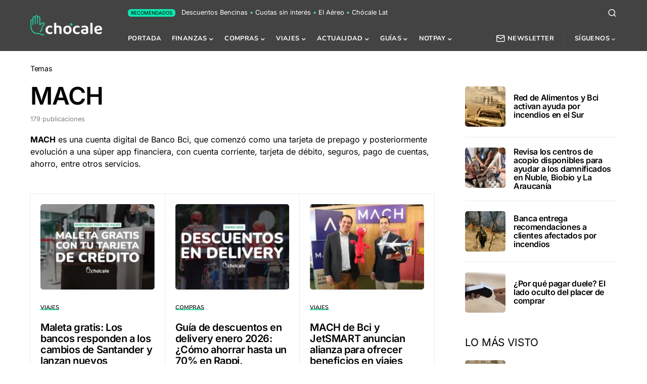

--- FILE ---
content_type: text/html; charset=utf-8
request_url: https://www.google.com/recaptcha/api2/anchor?ar=1&k=6LfCf6UZAAAAAMsfxT9fa5EdSbp6D1Hz67Lg48ha&co=aHR0cHM6Ly9jaG9jYWxlLmNsOjQ0Mw..&hl=en&v=PoyoqOPhxBO7pBk68S4YbpHZ&size=invisible&anchor-ms=20000&execute-ms=30000&cb=lr2qc5qvwcvv
body_size: 48639
content:
<!DOCTYPE HTML><html dir="ltr" lang="en"><head><meta http-equiv="Content-Type" content="text/html; charset=UTF-8">
<meta http-equiv="X-UA-Compatible" content="IE=edge">
<title>reCAPTCHA</title>
<style type="text/css">
/* cyrillic-ext */
@font-face {
  font-family: 'Roboto';
  font-style: normal;
  font-weight: 400;
  font-stretch: 100%;
  src: url(//fonts.gstatic.com/s/roboto/v48/KFO7CnqEu92Fr1ME7kSn66aGLdTylUAMa3GUBHMdazTgWw.woff2) format('woff2');
  unicode-range: U+0460-052F, U+1C80-1C8A, U+20B4, U+2DE0-2DFF, U+A640-A69F, U+FE2E-FE2F;
}
/* cyrillic */
@font-face {
  font-family: 'Roboto';
  font-style: normal;
  font-weight: 400;
  font-stretch: 100%;
  src: url(//fonts.gstatic.com/s/roboto/v48/KFO7CnqEu92Fr1ME7kSn66aGLdTylUAMa3iUBHMdazTgWw.woff2) format('woff2');
  unicode-range: U+0301, U+0400-045F, U+0490-0491, U+04B0-04B1, U+2116;
}
/* greek-ext */
@font-face {
  font-family: 'Roboto';
  font-style: normal;
  font-weight: 400;
  font-stretch: 100%;
  src: url(//fonts.gstatic.com/s/roboto/v48/KFO7CnqEu92Fr1ME7kSn66aGLdTylUAMa3CUBHMdazTgWw.woff2) format('woff2');
  unicode-range: U+1F00-1FFF;
}
/* greek */
@font-face {
  font-family: 'Roboto';
  font-style: normal;
  font-weight: 400;
  font-stretch: 100%;
  src: url(//fonts.gstatic.com/s/roboto/v48/KFO7CnqEu92Fr1ME7kSn66aGLdTylUAMa3-UBHMdazTgWw.woff2) format('woff2');
  unicode-range: U+0370-0377, U+037A-037F, U+0384-038A, U+038C, U+038E-03A1, U+03A3-03FF;
}
/* math */
@font-face {
  font-family: 'Roboto';
  font-style: normal;
  font-weight: 400;
  font-stretch: 100%;
  src: url(//fonts.gstatic.com/s/roboto/v48/KFO7CnqEu92Fr1ME7kSn66aGLdTylUAMawCUBHMdazTgWw.woff2) format('woff2');
  unicode-range: U+0302-0303, U+0305, U+0307-0308, U+0310, U+0312, U+0315, U+031A, U+0326-0327, U+032C, U+032F-0330, U+0332-0333, U+0338, U+033A, U+0346, U+034D, U+0391-03A1, U+03A3-03A9, U+03B1-03C9, U+03D1, U+03D5-03D6, U+03F0-03F1, U+03F4-03F5, U+2016-2017, U+2034-2038, U+203C, U+2040, U+2043, U+2047, U+2050, U+2057, U+205F, U+2070-2071, U+2074-208E, U+2090-209C, U+20D0-20DC, U+20E1, U+20E5-20EF, U+2100-2112, U+2114-2115, U+2117-2121, U+2123-214F, U+2190, U+2192, U+2194-21AE, U+21B0-21E5, U+21F1-21F2, U+21F4-2211, U+2213-2214, U+2216-22FF, U+2308-230B, U+2310, U+2319, U+231C-2321, U+2336-237A, U+237C, U+2395, U+239B-23B7, U+23D0, U+23DC-23E1, U+2474-2475, U+25AF, U+25B3, U+25B7, U+25BD, U+25C1, U+25CA, U+25CC, U+25FB, U+266D-266F, U+27C0-27FF, U+2900-2AFF, U+2B0E-2B11, U+2B30-2B4C, U+2BFE, U+3030, U+FF5B, U+FF5D, U+1D400-1D7FF, U+1EE00-1EEFF;
}
/* symbols */
@font-face {
  font-family: 'Roboto';
  font-style: normal;
  font-weight: 400;
  font-stretch: 100%;
  src: url(//fonts.gstatic.com/s/roboto/v48/KFO7CnqEu92Fr1ME7kSn66aGLdTylUAMaxKUBHMdazTgWw.woff2) format('woff2');
  unicode-range: U+0001-000C, U+000E-001F, U+007F-009F, U+20DD-20E0, U+20E2-20E4, U+2150-218F, U+2190, U+2192, U+2194-2199, U+21AF, U+21E6-21F0, U+21F3, U+2218-2219, U+2299, U+22C4-22C6, U+2300-243F, U+2440-244A, U+2460-24FF, U+25A0-27BF, U+2800-28FF, U+2921-2922, U+2981, U+29BF, U+29EB, U+2B00-2BFF, U+4DC0-4DFF, U+FFF9-FFFB, U+10140-1018E, U+10190-1019C, U+101A0, U+101D0-101FD, U+102E0-102FB, U+10E60-10E7E, U+1D2C0-1D2D3, U+1D2E0-1D37F, U+1F000-1F0FF, U+1F100-1F1AD, U+1F1E6-1F1FF, U+1F30D-1F30F, U+1F315, U+1F31C, U+1F31E, U+1F320-1F32C, U+1F336, U+1F378, U+1F37D, U+1F382, U+1F393-1F39F, U+1F3A7-1F3A8, U+1F3AC-1F3AF, U+1F3C2, U+1F3C4-1F3C6, U+1F3CA-1F3CE, U+1F3D4-1F3E0, U+1F3ED, U+1F3F1-1F3F3, U+1F3F5-1F3F7, U+1F408, U+1F415, U+1F41F, U+1F426, U+1F43F, U+1F441-1F442, U+1F444, U+1F446-1F449, U+1F44C-1F44E, U+1F453, U+1F46A, U+1F47D, U+1F4A3, U+1F4B0, U+1F4B3, U+1F4B9, U+1F4BB, U+1F4BF, U+1F4C8-1F4CB, U+1F4D6, U+1F4DA, U+1F4DF, U+1F4E3-1F4E6, U+1F4EA-1F4ED, U+1F4F7, U+1F4F9-1F4FB, U+1F4FD-1F4FE, U+1F503, U+1F507-1F50B, U+1F50D, U+1F512-1F513, U+1F53E-1F54A, U+1F54F-1F5FA, U+1F610, U+1F650-1F67F, U+1F687, U+1F68D, U+1F691, U+1F694, U+1F698, U+1F6AD, U+1F6B2, U+1F6B9-1F6BA, U+1F6BC, U+1F6C6-1F6CF, U+1F6D3-1F6D7, U+1F6E0-1F6EA, U+1F6F0-1F6F3, U+1F6F7-1F6FC, U+1F700-1F7FF, U+1F800-1F80B, U+1F810-1F847, U+1F850-1F859, U+1F860-1F887, U+1F890-1F8AD, U+1F8B0-1F8BB, U+1F8C0-1F8C1, U+1F900-1F90B, U+1F93B, U+1F946, U+1F984, U+1F996, U+1F9E9, U+1FA00-1FA6F, U+1FA70-1FA7C, U+1FA80-1FA89, U+1FA8F-1FAC6, U+1FACE-1FADC, U+1FADF-1FAE9, U+1FAF0-1FAF8, U+1FB00-1FBFF;
}
/* vietnamese */
@font-face {
  font-family: 'Roboto';
  font-style: normal;
  font-weight: 400;
  font-stretch: 100%;
  src: url(//fonts.gstatic.com/s/roboto/v48/KFO7CnqEu92Fr1ME7kSn66aGLdTylUAMa3OUBHMdazTgWw.woff2) format('woff2');
  unicode-range: U+0102-0103, U+0110-0111, U+0128-0129, U+0168-0169, U+01A0-01A1, U+01AF-01B0, U+0300-0301, U+0303-0304, U+0308-0309, U+0323, U+0329, U+1EA0-1EF9, U+20AB;
}
/* latin-ext */
@font-face {
  font-family: 'Roboto';
  font-style: normal;
  font-weight: 400;
  font-stretch: 100%;
  src: url(//fonts.gstatic.com/s/roboto/v48/KFO7CnqEu92Fr1ME7kSn66aGLdTylUAMa3KUBHMdazTgWw.woff2) format('woff2');
  unicode-range: U+0100-02BA, U+02BD-02C5, U+02C7-02CC, U+02CE-02D7, U+02DD-02FF, U+0304, U+0308, U+0329, U+1D00-1DBF, U+1E00-1E9F, U+1EF2-1EFF, U+2020, U+20A0-20AB, U+20AD-20C0, U+2113, U+2C60-2C7F, U+A720-A7FF;
}
/* latin */
@font-face {
  font-family: 'Roboto';
  font-style: normal;
  font-weight: 400;
  font-stretch: 100%;
  src: url(//fonts.gstatic.com/s/roboto/v48/KFO7CnqEu92Fr1ME7kSn66aGLdTylUAMa3yUBHMdazQ.woff2) format('woff2');
  unicode-range: U+0000-00FF, U+0131, U+0152-0153, U+02BB-02BC, U+02C6, U+02DA, U+02DC, U+0304, U+0308, U+0329, U+2000-206F, U+20AC, U+2122, U+2191, U+2193, U+2212, U+2215, U+FEFF, U+FFFD;
}
/* cyrillic-ext */
@font-face {
  font-family: 'Roboto';
  font-style: normal;
  font-weight: 500;
  font-stretch: 100%;
  src: url(//fonts.gstatic.com/s/roboto/v48/KFO7CnqEu92Fr1ME7kSn66aGLdTylUAMa3GUBHMdazTgWw.woff2) format('woff2');
  unicode-range: U+0460-052F, U+1C80-1C8A, U+20B4, U+2DE0-2DFF, U+A640-A69F, U+FE2E-FE2F;
}
/* cyrillic */
@font-face {
  font-family: 'Roboto';
  font-style: normal;
  font-weight: 500;
  font-stretch: 100%;
  src: url(//fonts.gstatic.com/s/roboto/v48/KFO7CnqEu92Fr1ME7kSn66aGLdTylUAMa3iUBHMdazTgWw.woff2) format('woff2');
  unicode-range: U+0301, U+0400-045F, U+0490-0491, U+04B0-04B1, U+2116;
}
/* greek-ext */
@font-face {
  font-family: 'Roboto';
  font-style: normal;
  font-weight: 500;
  font-stretch: 100%;
  src: url(//fonts.gstatic.com/s/roboto/v48/KFO7CnqEu92Fr1ME7kSn66aGLdTylUAMa3CUBHMdazTgWw.woff2) format('woff2');
  unicode-range: U+1F00-1FFF;
}
/* greek */
@font-face {
  font-family: 'Roboto';
  font-style: normal;
  font-weight: 500;
  font-stretch: 100%;
  src: url(//fonts.gstatic.com/s/roboto/v48/KFO7CnqEu92Fr1ME7kSn66aGLdTylUAMa3-UBHMdazTgWw.woff2) format('woff2');
  unicode-range: U+0370-0377, U+037A-037F, U+0384-038A, U+038C, U+038E-03A1, U+03A3-03FF;
}
/* math */
@font-face {
  font-family: 'Roboto';
  font-style: normal;
  font-weight: 500;
  font-stretch: 100%;
  src: url(//fonts.gstatic.com/s/roboto/v48/KFO7CnqEu92Fr1ME7kSn66aGLdTylUAMawCUBHMdazTgWw.woff2) format('woff2');
  unicode-range: U+0302-0303, U+0305, U+0307-0308, U+0310, U+0312, U+0315, U+031A, U+0326-0327, U+032C, U+032F-0330, U+0332-0333, U+0338, U+033A, U+0346, U+034D, U+0391-03A1, U+03A3-03A9, U+03B1-03C9, U+03D1, U+03D5-03D6, U+03F0-03F1, U+03F4-03F5, U+2016-2017, U+2034-2038, U+203C, U+2040, U+2043, U+2047, U+2050, U+2057, U+205F, U+2070-2071, U+2074-208E, U+2090-209C, U+20D0-20DC, U+20E1, U+20E5-20EF, U+2100-2112, U+2114-2115, U+2117-2121, U+2123-214F, U+2190, U+2192, U+2194-21AE, U+21B0-21E5, U+21F1-21F2, U+21F4-2211, U+2213-2214, U+2216-22FF, U+2308-230B, U+2310, U+2319, U+231C-2321, U+2336-237A, U+237C, U+2395, U+239B-23B7, U+23D0, U+23DC-23E1, U+2474-2475, U+25AF, U+25B3, U+25B7, U+25BD, U+25C1, U+25CA, U+25CC, U+25FB, U+266D-266F, U+27C0-27FF, U+2900-2AFF, U+2B0E-2B11, U+2B30-2B4C, U+2BFE, U+3030, U+FF5B, U+FF5D, U+1D400-1D7FF, U+1EE00-1EEFF;
}
/* symbols */
@font-face {
  font-family: 'Roboto';
  font-style: normal;
  font-weight: 500;
  font-stretch: 100%;
  src: url(//fonts.gstatic.com/s/roboto/v48/KFO7CnqEu92Fr1ME7kSn66aGLdTylUAMaxKUBHMdazTgWw.woff2) format('woff2');
  unicode-range: U+0001-000C, U+000E-001F, U+007F-009F, U+20DD-20E0, U+20E2-20E4, U+2150-218F, U+2190, U+2192, U+2194-2199, U+21AF, U+21E6-21F0, U+21F3, U+2218-2219, U+2299, U+22C4-22C6, U+2300-243F, U+2440-244A, U+2460-24FF, U+25A0-27BF, U+2800-28FF, U+2921-2922, U+2981, U+29BF, U+29EB, U+2B00-2BFF, U+4DC0-4DFF, U+FFF9-FFFB, U+10140-1018E, U+10190-1019C, U+101A0, U+101D0-101FD, U+102E0-102FB, U+10E60-10E7E, U+1D2C0-1D2D3, U+1D2E0-1D37F, U+1F000-1F0FF, U+1F100-1F1AD, U+1F1E6-1F1FF, U+1F30D-1F30F, U+1F315, U+1F31C, U+1F31E, U+1F320-1F32C, U+1F336, U+1F378, U+1F37D, U+1F382, U+1F393-1F39F, U+1F3A7-1F3A8, U+1F3AC-1F3AF, U+1F3C2, U+1F3C4-1F3C6, U+1F3CA-1F3CE, U+1F3D4-1F3E0, U+1F3ED, U+1F3F1-1F3F3, U+1F3F5-1F3F7, U+1F408, U+1F415, U+1F41F, U+1F426, U+1F43F, U+1F441-1F442, U+1F444, U+1F446-1F449, U+1F44C-1F44E, U+1F453, U+1F46A, U+1F47D, U+1F4A3, U+1F4B0, U+1F4B3, U+1F4B9, U+1F4BB, U+1F4BF, U+1F4C8-1F4CB, U+1F4D6, U+1F4DA, U+1F4DF, U+1F4E3-1F4E6, U+1F4EA-1F4ED, U+1F4F7, U+1F4F9-1F4FB, U+1F4FD-1F4FE, U+1F503, U+1F507-1F50B, U+1F50D, U+1F512-1F513, U+1F53E-1F54A, U+1F54F-1F5FA, U+1F610, U+1F650-1F67F, U+1F687, U+1F68D, U+1F691, U+1F694, U+1F698, U+1F6AD, U+1F6B2, U+1F6B9-1F6BA, U+1F6BC, U+1F6C6-1F6CF, U+1F6D3-1F6D7, U+1F6E0-1F6EA, U+1F6F0-1F6F3, U+1F6F7-1F6FC, U+1F700-1F7FF, U+1F800-1F80B, U+1F810-1F847, U+1F850-1F859, U+1F860-1F887, U+1F890-1F8AD, U+1F8B0-1F8BB, U+1F8C0-1F8C1, U+1F900-1F90B, U+1F93B, U+1F946, U+1F984, U+1F996, U+1F9E9, U+1FA00-1FA6F, U+1FA70-1FA7C, U+1FA80-1FA89, U+1FA8F-1FAC6, U+1FACE-1FADC, U+1FADF-1FAE9, U+1FAF0-1FAF8, U+1FB00-1FBFF;
}
/* vietnamese */
@font-face {
  font-family: 'Roboto';
  font-style: normal;
  font-weight: 500;
  font-stretch: 100%;
  src: url(//fonts.gstatic.com/s/roboto/v48/KFO7CnqEu92Fr1ME7kSn66aGLdTylUAMa3OUBHMdazTgWw.woff2) format('woff2');
  unicode-range: U+0102-0103, U+0110-0111, U+0128-0129, U+0168-0169, U+01A0-01A1, U+01AF-01B0, U+0300-0301, U+0303-0304, U+0308-0309, U+0323, U+0329, U+1EA0-1EF9, U+20AB;
}
/* latin-ext */
@font-face {
  font-family: 'Roboto';
  font-style: normal;
  font-weight: 500;
  font-stretch: 100%;
  src: url(//fonts.gstatic.com/s/roboto/v48/KFO7CnqEu92Fr1ME7kSn66aGLdTylUAMa3KUBHMdazTgWw.woff2) format('woff2');
  unicode-range: U+0100-02BA, U+02BD-02C5, U+02C7-02CC, U+02CE-02D7, U+02DD-02FF, U+0304, U+0308, U+0329, U+1D00-1DBF, U+1E00-1E9F, U+1EF2-1EFF, U+2020, U+20A0-20AB, U+20AD-20C0, U+2113, U+2C60-2C7F, U+A720-A7FF;
}
/* latin */
@font-face {
  font-family: 'Roboto';
  font-style: normal;
  font-weight: 500;
  font-stretch: 100%;
  src: url(//fonts.gstatic.com/s/roboto/v48/KFO7CnqEu92Fr1ME7kSn66aGLdTylUAMa3yUBHMdazQ.woff2) format('woff2');
  unicode-range: U+0000-00FF, U+0131, U+0152-0153, U+02BB-02BC, U+02C6, U+02DA, U+02DC, U+0304, U+0308, U+0329, U+2000-206F, U+20AC, U+2122, U+2191, U+2193, U+2212, U+2215, U+FEFF, U+FFFD;
}
/* cyrillic-ext */
@font-face {
  font-family: 'Roboto';
  font-style: normal;
  font-weight: 900;
  font-stretch: 100%;
  src: url(//fonts.gstatic.com/s/roboto/v48/KFO7CnqEu92Fr1ME7kSn66aGLdTylUAMa3GUBHMdazTgWw.woff2) format('woff2');
  unicode-range: U+0460-052F, U+1C80-1C8A, U+20B4, U+2DE0-2DFF, U+A640-A69F, U+FE2E-FE2F;
}
/* cyrillic */
@font-face {
  font-family: 'Roboto';
  font-style: normal;
  font-weight: 900;
  font-stretch: 100%;
  src: url(//fonts.gstatic.com/s/roboto/v48/KFO7CnqEu92Fr1ME7kSn66aGLdTylUAMa3iUBHMdazTgWw.woff2) format('woff2');
  unicode-range: U+0301, U+0400-045F, U+0490-0491, U+04B0-04B1, U+2116;
}
/* greek-ext */
@font-face {
  font-family: 'Roboto';
  font-style: normal;
  font-weight: 900;
  font-stretch: 100%;
  src: url(//fonts.gstatic.com/s/roboto/v48/KFO7CnqEu92Fr1ME7kSn66aGLdTylUAMa3CUBHMdazTgWw.woff2) format('woff2');
  unicode-range: U+1F00-1FFF;
}
/* greek */
@font-face {
  font-family: 'Roboto';
  font-style: normal;
  font-weight: 900;
  font-stretch: 100%;
  src: url(//fonts.gstatic.com/s/roboto/v48/KFO7CnqEu92Fr1ME7kSn66aGLdTylUAMa3-UBHMdazTgWw.woff2) format('woff2');
  unicode-range: U+0370-0377, U+037A-037F, U+0384-038A, U+038C, U+038E-03A1, U+03A3-03FF;
}
/* math */
@font-face {
  font-family: 'Roboto';
  font-style: normal;
  font-weight: 900;
  font-stretch: 100%;
  src: url(//fonts.gstatic.com/s/roboto/v48/KFO7CnqEu92Fr1ME7kSn66aGLdTylUAMawCUBHMdazTgWw.woff2) format('woff2');
  unicode-range: U+0302-0303, U+0305, U+0307-0308, U+0310, U+0312, U+0315, U+031A, U+0326-0327, U+032C, U+032F-0330, U+0332-0333, U+0338, U+033A, U+0346, U+034D, U+0391-03A1, U+03A3-03A9, U+03B1-03C9, U+03D1, U+03D5-03D6, U+03F0-03F1, U+03F4-03F5, U+2016-2017, U+2034-2038, U+203C, U+2040, U+2043, U+2047, U+2050, U+2057, U+205F, U+2070-2071, U+2074-208E, U+2090-209C, U+20D0-20DC, U+20E1, U+20E5-20EF, U+2100-2112, U+2114-2115, U+2117-2121, U+2123-214F, U+2190, U+2192, U+2194-21AE, U+21B0-21E5, U+21F1-21F2, U+21F4-2211, U+2213-2214, U+2216-22FF, U+2308-230B, U+2310, U+2319, U+231C-2321, U+2336-237A, U+237C, U+2395, U+239B-23B7, U+23D0, U+23DC-23E1, U+2474-2475, U+25AF, U+25B3, U+25B7, U+25BD, U+25C1, U+25CA, U+25CC, U+25FB, U+266D-266F, U+27C0-27FF, U+2900-2AFF, U+2B0E-2B11, U+2B30-2B4C, U+2BFE, U+3030, U+FF5B, U+FF5D, U+1D400-1D7FF, U+1EE00-1EEFF;
}
/* symbols */
@font-face {
  font-family: 'Roboto';
  font-style: normal;
  font-weight: 900;
  font-stretch: 100%;
  src: url(//fonts.gstatic.com/s/roboto/v48/KFO7CnqEu92Fr1ME7kSn66aGLdTylUAMaxKUBHMdazTgWw.woff2) format('woff2');
  unicode-range: U+0001-000C, U+000E-001F, U+007F-009F, U+20DD-20E0, U+20E2-20E4, U+2150-218F, U+2190, U+2192, U+2194-2199, U+21AF, U+21E6-21F0, U+21F3, U+2218-2219, U+2299, U+22C4-22C6, U+2300-243F, U+2440-244A, U+2460-24FF, U+25A0-27BF, U+2800-28FF, U+2921-2922, U+2981, U+29BF, U+29EB, U+2B00-2BFF, U+4DC0-4DFF, U+FFF9-FFFB, U+10140-1018E, U+10190-1019C, U+101A0, U+101D0-101FD, U+102E0-102FB, U+10E60-10E7E, U+1D2C0-1D2D3, U+1D2E0-1D37F, U+1F000-1F0FF, U+1F100-1F1AD, U+1F1E6-1F1FF, U+1F30D-1F30F, U+1F315, U+1F31C, U+1F31E, U+1F320-1F32C, U+1F336, U+1F378, U+1F37D, U+1F382, U+1F393-1F39F, U+1F3A7-1F3A8, U+1F3AC-1F3AF, U+1F3C2, U+1F3C4-1F3C6, U+1F3CA-1F3CE, U+1F3D4-1F3E0, U+1F3ED, U+1F3F1-1F3F3, U+1F3F5-1F3F7, U+1F408, U+1F415, U+1F41F, U+1F426, U+1F43F, U+1F441-1F442, U+1F444, U+1F446-1F449, U+1F44C-1F44E, U+1F453, U+1F46A, U+1F47D, U+1F4A3, U+1F4B0, U+1F4B3, U+1F4B9, U+1F4BB, U+1F4BF, U+1F4C8-1F4CB, U+1F4D6, U+1F4DA, U+1F4DF, U+1F4E3-1F4E6, U+1F4EA-1F4ED, U+1F4F7, U+1F4F9-1F4FB, U+1F4FD-1F4FE, U+1F503, U+1F507-1F50B, U+1F50D, U+1F512-1F513, U+1F53E-1F54A, U+1F54F-1F5FA, U+1F610, U+1F650-1F67F, U+1F687, U+1F68D, U+1F691, U+1F694, U+1F698, U+1F6AD, U+1F6B2, U+1F6B9-1F6BA, U+1F6BC, U+1F6C6-1F6CF, U+1F6D3-1F6D7, U+1F6E0-1F6EA, U+1F6F0-1F6F3, U+1F6F7-1F6FC, U+1F700-1F7FF, U+1F800-1F80B, U+1F810-1F847, U+1F850-1F859, U+1F860-1F887, U+1F890-1F8AD, U+1F8B0-1F8BB, U+1F8C0-1F8C1, U+1F900-1F90B, U+1F93B, U+1F946, U+1F984, U+1F996, U+1F9E9, U+1FA00-1FA6F, U+1FA70-1FA7C, U+1FA80-1FA89, U+1FA8F-1FAC6, U+1FACE-1FADC, U+1FADF-1FAE9, U+1FAF0-1FAF8, U+1FB00-1FBFF;
}
/* vietnamese */
@font-face {
  font-family: 'Roboto';
  font-style: normal;
  font-weight: 900;
  font-stretch: 100%;
  src: url(//fonts.gstatic.com/s/roboto/v48/KFO7CnqEu92Fr1ME7kSn66aGLdTylUAMa3OUBHMdazTgWw.woff2) format('woff2');
  unicode-range: U+0102-0103, U+0110-0111, U+0128-0129, U+0168-0169, U+01A0-01A1, U+01AF-01B0, U+0300-0301, U+0303-0304, U+0308-0309, U+0323, U+0329, U+1EA0-1EF9, U+20AB;
}
/* latin-ext */
@font-face {
  font-family: 'Roboto';
  font-style: normal;
  font-weight: 900;
  font-stretch: 100%;
  src: url(//fonts.gstatic.com/s/roboto/v48/KFO7CnqEu92Fr1ME7kSn66aGLdTylUAMa3KUBHMdazTgWw.woff2) format('woff2');
  unicode-range: U+0100-02BA, U+02BD-02C5, U+02C7-02CC, U+02CE-02D7, U+02DD-02FF, U+0304, U+0308, U+0329, U+1D00-1DBF, U+1E00-1E9F, U+1EF2-1EFF, U+2020, U+20A0-20AB, U+20AD-20C0, U+2113, U+2C60-2C7F, U+A720-A7FF;
}
/* latin */
@font-face {
  font-family: 'Roboto';
  font-style: normal;
  font-weight: 900;
  font-stretch: 100%;
  src: url(//fonts.gstatic.com/s/roboto/v48/KFO7CnqEu92Fr1ME7kSn66aGLdTylUAMa3yUBHMdazQ.woff2) format('woff2');
  unicode-range: U+0000-00FF, U+0131, U+0152-0153, U+02BB-02BC, U+02C6, U+02DA, U+02DC, U+0304, U+0308, U+0329, U+2000-206F, U+20AC, U+2122, U+2191, U+2193, U+2212, U+2215, U+FEFF, U+FFFD;
}

</style>
<link rel="stylesheet" type="text/css" href="https://www.gstatic.com/recaptcha/releases/PoyoqOPhxBO7pBk68S4YbpHZ/styles__ltr.css">
<script nonce="ylKyPJJwFhGXV63r8SiSYQ" type="text/javascript">window['__recaptcha_api'] = 'https://www.google.com/recaptcha/api2/';</script>
<script type="text/javascript" src="https://www.gstatic.com/recaptcha/releases/PoyoqOPhxBO7pBk68S4YbpHZ/recaptcha__en.js" nonce="ylKyPJJwFhGXV63r8SiSYQ">
      
    </script></head>
<body><div id="rc-anchor-alert" class="rc-anchor-alert"></div>
<input type="hidden" id="recaptcha-token" value="[base64]">
<script type="text/javascript" nonce="ylKyPJJwFhGXV63r8SiSYQ">
      recaptcha.anchor.Main.init("[\x22ainput\x22,[\x22bgdata\x22,\x22\x22,\[base64]/[base64]/[base64]/bmV3IHJbeF0oY1swXSk6RT09Mj9uZXcgclt4XShjWzBdLGNbMV0pOkU9PTM/bmV3IHJbeF0oY1swXSxjWzFdLGNbMl0pOkU9PTQ/[base64]/[base64]/[base64]/[base64]/[base64]/[base64]/[base64]/[base64]\x22,\[base64]\\u003d\x22,\x22w7bClSMIGSAjw6fCvHobw6sgw5QrwrDCn8Oaw6rCnwlfw5QfAcKtIsO2c8KGfsKsbkPCkQJjXB5cwqjCjsO3d8OnPBfDh8KbV8Omw6JPwonCs3nCi8ONwoHCuizCnsKKwrLDn07DiGbCscOsw4DDj8K9LMOHGsK9w4JtNMK3wqkUw6DCiMK8SMOBwrjDtk1/[base64]/wokaw75rw5QLWVTDtsKNTcOWHRHDjMKyw4LChV8Vwog/IFMCwqzDlRDCg8KGw5klwplhGnDCscOrbcO/VCgkG8O4w5jCnlDDpEzCv8K/Z8Kpw6luw4zCvig8w7kcwqTDtcOBcTMLw6dTTMKbJcO1PzlSw7LDpsOCcTJ4wrnCsVAmw75SCMKwwrA8wrdAw4EFOMKuw58Vw7wVTDR4ZMOvwrg/wpbCt10TZlfDoR1Wwq3Dm8O1w6YFwrnCtlNQe8OyRsK8b00mwpc/w43DhcOWJcO2woQxw6QYd8Kdw6cZTSlMIMKKDMK+w7DDpcOROMOHTEPDqGpxEyMSUGNNwqvCocO1K8KSNcO8w5jDtzjCilvCjg5AwrVxw6bDn2EdMTFYTsO0bjF+w5rCqV3Cr8Kjw6tuwo3Ci8Knw5/Ck8Kcw74KwpnCpHB4w5nCjcKpw67CoMO6w5TDpSYHwrxgw5TDhMOEwqvDiU/[base64]/DqcOxXFjCmRPCkW3Cni7CrsKqX8KAwoEAG8KrZcOfw4EYdMKiwq5qOcK0w7J3ZxjDj8K4dsOvw45YwrxRD8K0wqzDscOuwpXCjsOARBV+QkJNwp08SVnCg0liw4jCo2E3eELDlcK5ESs3IHnDisOqw68Ww5nDgVbDk1XDjyHCssOhcHkpDm86O0Q6d8Kpw4h/MwIFeMO8YMOxIcOew5sxZ1A0dDl7wpfCvcOCRl0yDizDgsKDw6Aiw7nDnQpyw6sGcg03XsKIwr4EEsKLJ2l4wozDp8KTwpMAwp4Jw7MVHcOiw7/Co8OEMcOWdH1Ewp/CtcOtw5/DsW3DmA7Dv8K/FsO9Hkgpw7PCr8KSwo4DOllowpvDjmvChsOCSMKvwoNGbwPDlCDCnEphwoZgJhRNw4pdw5HDjcOAB2HCvwTCm8OxTzHCuQvDv8OLwqJ/wqDDncOTdUTDrWFuGwzDkMONw6LDjMOVwptyeMOHXMK5wp14MB0aRMOjw4wIw6NXPkQcXDE/RcOUw6sdVVYEfmfCpcOLPMO+wo/DtXXDr8KJcAzChUHCpVphXMOXw7slw77CqcKzwoN0w5hWw7BuE00HAU4iFHPClMKWZsKtaDM0IcKqwowHbcOYwqtbTcKvLyxSwrsRDcOpwqfCvMO+USdPwqJTw5vCqy3ChcKFw65FORjClsKzw5zCm3N2AMKNwr3DuH3DoMKow6wPw5N9NGbClsKnw5/DpFPCh8K3ZcOwOjJYwoXCgAQaTAo5wpFgw4/ClMOowqvDi8Ocwp/DlnLClcKHw7Axw4IOw4c2OsKlw6jCiGrClyTCvDpBI8KTOcKaFG8lwpgHdcO+wrYCwrF7W8KGw6gdw78FcsOaw4AjKMO+M8ORw6UcwpwyP8O8wr5bb1RSWGJ7w7IDeA/Dgm4Gw7rDjhjCj8OBWBXDrsOXwp7DjcK3wrgNwrwreR42STJvGsK7w6cdfwsEwrt0B8KlwpbCrMK1bDXDm8KHwqpFLwXCuj8zwpxiwphAKMK7wrfCgDZQZcO4w485wr7DqS7DjsOZFMK1BMOgDUvDtxLCo8ORw7rCtxUqKsO3w4HCi8KmHV/DuMOpwrsYwobCiMOoKMKRw77Dj8Kvw6bCu8ONw5nDqMOQacO4wqjDkWFoJRPCu8K4w4vCscOECyUIDsKlfmFYwrwtw4fDt8OWwrDDs2TCpVMFw6x7N8Kce8OpUMOYwrA6w6/[base64]/[base64]/Dk8OLXsOMRcOFwqwjJsK+wqVDw6RbwpB5wrZ5eMOnw6vCpATCsMKhQkIfKsK7wonCoCxMwr5/TMOQOcOtJW/[base64]/CgcK7w4Z+BBnCqMKlQMOiwrB/L8Olw79kwqvCo8KuMcKRw70nwrU8fcOydlXCocOSw5BKw4jCqMK3wqrDn8O9LlbDi8KzG0jComrCpxXCusKzw71xOcO/TTtjERI7HHUUwoDCj3Auw4TDjEjDkcOTwoAaw5jClXECJxvDlWA7FG/Doxgvw4grWSnCt8O9wr3CsBR0wrd5w7LDv8KiwpnDrVXCvcORw7UnworDuMOlTMKyAisiw7gQMMK7QMK1ThZAbcKYwo7CpRHCml9Xw5tWIsKLw7DDocKGw6NNTsOzw7zCq2fCun8/dmxEw4F6B2LCscK7wqFqLWYdYAYFwplxwqsuIcKLQSp1wqRlw61OY2fDqcOBwqI1w4PDvU9oHcOTZn5CacOmw5LDqMK+LcKCN8OQQMK8w7sSEnINwodFJzLCqhrCuMKkw5k8wpsUwpglIQ3CiMKIXzMVwpnDtMKcwq8owrbDjMOnwoxFfyp/[base64]/DtEXDoxvDgMKMwp8qWMKMdHLDtzDCucOiUcOJD3PDvUDDvlrDkijCpsOHGiNNwpgCw7TCp8KJw6TDsyfChcOhw7fCtcOSUgXCmQzDjcODIcKkccOiRMKCJMKRw6DDlcOjw44VI0XDrBXCocOlEcK8wqLCh8KPPngrAsK/w7ZdLgU+wp84D1TDmsONB8K9wr8NXcKZw6oLw4fDssKVwrzDkcO9wpLDqMK6YAbDuBIfwqjCkUfCu2rDn8KlA8OBwoNDf8KCwpJuaMKRwpd1Rl1Tw51nwozDksO/wq/CpMKGYkkPeMOXwo7ChUfCrsOeW8KZwrDCt8O4w7TDsgvDuMOgwo9YI8OZJmcOPcOUclvDjEYJU8OkBcK8wrB/[base64]/[base64]/DgALDqsKqGMOGwq4cw7LDvsOEw4jCm8KQGmfDp8OGA1HDlMK1w5XCmcKbRmrCnMKtdsK6woQtwqXDg8KfQQLCrn5/OcKqwoTCoV/[base64]/[base64]/CnVUJUMKuH8KSwpEBw5I5wrgsIsKASyUxwobDo8Kjw6LCoXLDsMO8wpp6w4t4UT8AwoYzBXNgXMKxw4LDggjCicKrBMONwolpworDtzdswo7Do8KswrJHEcOWb8KxwppSw4jCi8KKLcKmMCIaw48lwr/ChcOqGMO8wrHChcKswqHCgQoYFMKzw6o4NgBHwq/CqRPDkjDCgcKYUVrCkH/Cj8OlKDNLRzIqUsKswrF3wpdAIjTCokpFw6nDlXlWwpDDpRLDlMKJJF97wqRJdG4Cw6pWRsKzY8KXw5lgVsOUNiTDq3hxMhrDgcOJAcKoWVc0SBrDn8KNMALClVbCl13DmEA5wrTDgcK3ecOVw7LDvcKyw6/DtHt9w4LCmTLCozfCvyUgw5Jnw5TCu8OEwpbDtMOfQsKBw7vDn8OvwqfDoVtbay/CrMKNYMOawplgVHd+wrdjP1LDvMOkw4/DmMOIM1DDg2XCmE/DhcOVwoY1ExzCmMOzwq9qw4XDtEs6AMKsw64YDSLDrHBqw6rCpsOfJ8KQFsKow5oPFsOdw4LDp8OhwqBzbMKRw4jDhAZ6W8Kiwr/[base64]/wr3CqF3DtDPDvDJkEsOfw7TChlt5eFjDmsKJDsKrw70Ewrdxw7PCtsOKF10zSTp8FcKwBcOHOsOmYcOEfgtdJzlywqcFPsKEfMOWM8O+wpPChMOhw78twq7CtR06w4wIw4DDjsOZfsKCT0oCw5zDphIsYhJZZCZjw7V6aMK0w4fDnRnCh0/Cpkp7N8OFOMOSw7/DmsKqcCjDo8KsBHXDjcOZMMOZLgNsP8OAwoLCscKrwrrCrSPDt8OtDsKhw5zDnMKPOcKcFcKgw4RAM1JFw77CkkTDuMKYQ2XCjlzCsXpuw4/DkDESBcKjw4rDsGHCuww4w6NVwrzCoXPClSTDtVnDt8KOIMOJw6pSWMOyG2zDvsOAw6/DrXcEFsKewpnDv0zCsy4dfcKpMW/DmMOHLyXCiyHCm8OjO8OCw7dPF3vDqBjDvwwYw6jDvFTDhsK+wrMOEm1HRB51Kw4QAsOjw7Y6WUbDgsOKw4nDrsOFw6zCkkvDisKDw4nDjsORw6lITl/DpE8swpbDl8OLAsONw4LDihTDmmc/[base64]/CqBZJw6g5HXAkwrtxYUrCrBfCt8O3a0N0YsOKD8OrwoI/wqTCm8KxekhJw7nCnl5ewqsaK8OxLE8cQjt5b8Oqw53ChsOgwozDhMK5wpV9wpUBUzXDtsOASUfCtyBywoZlbMKYwpvCkcKDwoLCkMOyw5MOw48lw6/DoMKxcMKjwoTDk1p4RkjCocOCw6xcw6k2wpgww6jCuBkwcANrLGlhY8O6K8OoVMKDwoXCncKFR8O9w5gGwql3w7QQFArCqzQ0Ch7CkjDCrcKMw7XCtllhZMOVw5/CpMKpQ8OYw4vCpX5mw6XCg1cHw4N+BsKmFFzDs3pXW8KmI8KWD8KBw7I1wqAEfsO6w4TCsMO7YGPDrcKTw7bCm8KIw7l+wosJWUwzwo/[base64]/DmsOUSsOPw4gkw4ILFlAncMKbTcKXw6/DvsKfLMKFwq1Jw7/DkgDDnsOZw5PDmXUTw4E7w6zCtMKyKnUeKMObBsKCQcOFwp1aw5UhbQHDpnQYfMKAwq0fwpTDoQDCnSzDmkfCpMO/wqnCuMOGSylrb8OTw6bDgsOTw7HCnMK3N2bDjArCgsK1dcOew4RzwrnDgMOKwrptwrMOXz4hw4/CvsOoBcOzw4VkwqzDmXrChw/[base64]/Dtm5ww7jDnMOvCMK7BsKVU8KdwoTDnFDCksKAwpwzw5lhw4rDrC3Cm2AvCcO/wqTDosKMwpFIQcOJwqTDqsOaLwXCsgLDnwHCgkgtUxTDnMKBwrQIKnjDvwhtNGh8wr0yw4zCqxpXVMOhw6xWUcKQRzolw5kySsKGwr4iwptlZDpHTMO8wpl4dFrDkcKnCsKMw4QoBMOiwpwdcW/DlE7Ckh3DqRHDnXZbw4EuQsOcwqALw4ENRWnCjcKRJ8KXw6TDm0nCglggw6nDijbDpgrCgsO8w47ChWwSRV/[base64]/wo7Ds8KNAMK/[base64]/RMOqMVXCoHTDjzXCgjfDgMOjwr3DoMOtw6XCqyx4ESYGRMKcw4nDtxN6wo1dfD/DuzjDv8ORwq3CjjzCjHHCn8Kzw5XDtsKpw6rDjSAEUcOfSMKpPzHDlh7CvVvDiMObTTfCsA8Vwr1Tw4TCusKyBEtuwpk/w7PCkHPDhFLDmDHDncOrQBDConwpDHwrw6ZKw7jCgcOBUjt0w6AIQnglNVMwExHDpsKkw7XDmV7DqG1oPgxbwonDvXHCoFnCscOkHmPDscO0ezHCh8OHLyMeUjBqPClHYWzDlwt7wolCwpcnGMOBT8K/wo/[base64]/JlTDh8KBwr/CjwIcd8OGGMKwCjZDOmXDl8Kwwr/CscKIwrIIwqrCn8OSEx1pw77Dqn/CksOew6kVSsKww5TDg8KZKFnDmcKERi/CpBUgw7rDvSc0wpx9w488wo9+w6TDt8KWPMKZw6IPdz4wA8OAw5pUw5IgczYeFhzDiA/DtU1kwp7DmTw2SF8Fw6Qcw6XDr8OsdsKgw7HDq8OoHMOjM8K5wpkewqDDn29kwoACwr9LQMKWw5XCjsO0PlDCo8OVw5pHBsOIw6XCuMKxEsKAwqFbbm/DlE8aworCiSbCj8KhIcOiEENyw4/Crn4Ywq1FFcKlKGbCtMKhw6ULwqXClcK2bMO5w4k2PMK1DcORw5dMwpxyw5nDssK9wqstw4LCkcKrwpfDh8KOJ8Onw48db0wRQMKvcSTChWrCg2/DkcK2Zg0nw75QwqgLw5nCuHdjw43DqsO7wrIJH8K+wpTDoiJ2woJoQB7CqyJQwoEUDhUJQCPDiXx2IUYWw7lzw6sUw6bClcOLw5/[base64]/CqA5bFsKIbMOlTg3Dq2HDoMOqPcKFwozCvsOBDcKlF8KUGwJ/[base64]/[base64]/[base64]/IcOfB8O3w7sQw6LDvATDlUhFw6/Dhx80w4vCqlw4K8KMw6V+w7fDg8OUw7LCtsKnHcOPw6TDtFE6w4Z5w7BgOcKnOsKSwrAnSsOBwqoawpATZMOww5QMOD/Dj8Ojwooqw4UfXcK5IcOdwpXClcOWXEl8bgPDrQLCpzPDkcK+WcK/wqHCsMOcAwsCHyLCmgULED9/M8Ktw6Q3wqgbEW0CZcOPwrgifsO9wrcqZcOOwoF6w4fCr3HDox9yNsO/wqnCpcOmw6bDn8OOw5jDv8KUw7LCicK1w4how7QwFsOoacOJwpJtwrjDrwtHIl5IEsO5DQxTY8KROyPDpSI9B34EwrjCssOZw5TCi8Kjb8OIfMKzdWdKw4x5wqnDmnM8ecKfbl/[base64]/[base64]/Yzxbw4DDnMKNw4DDqsOpwoPCqSwtPMKRPwPDrVlsw6nCpMOsQ8OrwoLDoTXDr8KBwpx4HMOkwq7Dr8Ohb3wTbsKRw5zCvGU1QkJsw5TDqMK7w6UtUjPCmsKKw6HDmsKWwqrCoTAHw75Dw5rDgDTDnMO3bGwPLDQrw5xKYsOtw456ZGnCsMK5wq/Dq30nN8KXIMOZw5snw59oAcKXCEHDnXAKf8OJw41vwpIFWlxlwpgwMVLCrxHDgsKSw4JWTMKpbHfDosOhw5DCsSPCncO3wpzChcOHQMOYI2/DssKnw53Cgx8efGTDvkzDoz7DvcKwW1trRsOJPMOPL0wNKgoHw6ttXAnCvkp/[base64]/Dr8O5w6Yvw49YXVJcw4sRQ05JKcOjw7M7w64ew6l5wrLDo8KSw4/CsBvDsDjCosKEcV1fWHrClMO8w7rCtELDkwpTXA7DoMOzW8OQwrNlXMKiw4TDoMKwPsKDbsORwqsrw4JKw6pMwrHCn1jCiVIcEMKOw5hgw4QWMgl0woM9wrDCuMKAw6PDu299fcKew63Cp3BQwrrCpcKvCsOsTWbDuSHDuQ3Ck8KmFGrDgcO0fMO/w4NeUglvbQzDo8OeHjDDjl4BIjJ9LlPCqjLDgMKnH8OxAMK2U3XDkirCgDXDjnpdwo4BbMOkf8KIwpXCvkgwSVrCq8KMC3ZCw6wsw7l7w4s4HQ5qwot6KgrCnXTCpWERwrDCgcKjwqRxw6HDgMOyRHQUX8OCVMO6wo0xEsOuw5kFACQpw7/DmwE7W8OeXMK6O8KWwoICYcOww7HCpiIKPhwVaMOCDMKNwqE/[base64]/CtB3Dt3zDn8Kmw4J0Z8KQwpDDnsOCZcOkw7/[base64]/Co8OsYsKQwqrDjj3DgsKVTcKzEGRVTjQgFcKhw6/Cq3XCicOoEcK6w6jDmRnDgcO+wow4w50Hw7wMNsKhBCfCrcKDw43CksObw5o3w5sGIzPCh30/RMOpw6HCn0DDncOaWcK4bsKTw7VFw77Dky/DjE1yb8KmWcOeKEpyBcKEf8Olw4A4NMOXBW/DjcKbw73DocKhdnvDjh8Jd8KtAHXDsMOTw6Msw7cyIxILZcK7P8Olw6fClcKSwrTDl8O3wozCi1DDhsOhw7VEEGHCol/CscOkQcOUw4LClSBKw6vCsgZUwpDCuF7CsVcIZ8OPwrQDw7R3w5XClsOfw7TCgS1lO3HCtMOQPm1OPsKnw7ciVUnCpcODwqLCjjxFw6EqQm8lwrA4w7nCucOTwrkYwrLCpcOpwqthwrc9w7Edc0/Dtx9wPgYcw4MgQEJzAsKwwrLDiw13Wi85wqrDpMK3KR0PL1kew6nDvsKCw6zCscOJwq0NwqHDosOGwpJlQcKHw4LCucKIwpfCjVxfw5nCmsKmQcK5J8KGw7zDgMOaacOPUSkhaC/DsAYJw48+wpvDuWLCuz7CmcOiwofDpCHDlMKPWivDj0hEw7ElaMO8YEDCu2/CgCUUEsOmOmXCt0pMwpPDlgsLwofCgzLDvFRnwrRRbQN5wp4Bwr1HRy/DjHhpZsOWw4IIwrHDvsKXAcO+QcKiw4TDjcKbZW9uw4TDksKkw5Rrw4nCrnzDnsOww6cZwpROw4HCscOOw50dEQbCgAV4wrgXw7bCqsOcw6IKZXxswqEyw7rDuyfCqsK/w7skwr8rwpMHc8OYwqbCs1oxwoY9P2glw4fDvGbCmghvw4Blw6vCgBnChADDg8O0w55ENMOQw4rCpxQ1EMOEw6QGwqNDDMKLFsO9wqR2bCxfwr5twpcTPxN9w5FSw4dWwrd0w5kFFzwweDVYw7kQGVVGJMOgVEXDj0VdJR0ew4McR8OgTk3DjSjDoht4KUvDusK/w7V4Q1fCkRbDt1zDi8K3fcOgCMOwwoZeWcKfQ8K0wqE4wqrDi1Vnwq8ZR8KFwq/DnMOSXsORe8OvYinCp8KWdsK2w4ljwohVOHkGVsK1wojCh2XDtGLDmnnDuMOiwrVcwoh0wpzCg21xAnBQw6ILUDDCoxkwYwTCiznCs2RtJUAMInPCl8OjKsOnV8OjwofCkA3DmsK/[base64]/wqbDoWo8w6M7w7A7eyw1wrfCrlVuRcO+w7sKwp4bw6BjasOZw5jDv8Kkw5AqJcOGLVTDuDbDrcOawqTDhVHCqBbDrMKrw63DuwHDpyfDliPDjMKZwpjCucOoIMKuw7sPE8OhXMK+NsKgC8OIw5oKw4omw5DDgMK4wrU8E8K+w7rCoz1yQcOTwqR/wokow788w5lGdcKnAsOfBsO1CDIqdxp9WBnDsAHDm8KcCcODwo0MTDc1DcOywpjDnSrDs3ZOOMKmw5/DjMKGwobCrsKDDMOlwo7DpR3Ch8K/worDu2gVIsOhwolvwoM6wqNXwqArwp9dwrhYCHdiA8KuZ8Kew6RNeMKswqzDtsKbwrfDucK4BcK7ARvDoMOCVidYcsOOciLDjsKeY8ORBSVwFMKXWUsNwrDDnzp7UsKdw5FxwqHCgMK+w7vCk8K4w43CszrCsVjCksKsHCkbGBciwpXCpHjDlE/[base64]/CqiIBG2rCpkTCnMKGw4rCrVLDgFo3OAIEHsKOwrRtwqfCusK4w6jDmlPCv1QRwr8eJMKkwrfDqcO0w4bCpiZpwqx3LMONw7TCv8OBK1sdwpZxGsOOS8KTw4oKXSbDlmAbw5nCh8KmRig/VmjDjsKYJcOIw5HDk8K2OcKZwpgbNcO1SS3Du0fDqcOMZcOAw6bCqMKcwrhpRCItw6ZpcDXDhMOYw6N6JSbDoRfCusKwwoB/[base64]/[base64]/Cil3CkSQcwoPDi8OXw6IWw6vDpwNJw4LDvsK8ZcOoTD84UGYUw7PDqkrDpXZ7c07DvMOkasKfw7kww6EHPMKKw6XDkgPDik1Zw4AzQcO6XMKtw5vCjH1fwp9XUibDusKsw57DtULDiMOpwopLw4MOCBXCpEY5N3fCkmvDvsK2LcOQacKzwpzCusOawrRPLcOMwrB5TW/DpMKKFgzCjj9taW7DosOEw4XDjMO5wr5awrzDqMKdw7VwwrhQw7Ixw7PCrixnw44ewrRWw5ozYcOqdsKtLMKQw60kFcKAwpNgFcOXw6MJwqlJwrJHw6HCtsObb8OEw53CrQtCwp53woU7fQ18w63DrsK2wqXDnQLCgsOxCcKDw4Y4MsKBwrpgVl/CiMOHwp7DuhvCg8OBHMKpw7jDmmvCs8KYwqM3wqHDsTEmQQtXUsO8wqkBwojCqMKGUMOlwrPCpcKbwpvCm8OKEwgLEsK2KMKWXQgeCmvCoA97woALfQTDgcOiOcOrTMKtwpUtwpzCmBpxw7HCjcK8ZsOGbirDpcKjw7taXw/[base64]/CpBB3X8OYBDXClMKaAjvDu8OfAsKSw7x0wrLCggnDkHfCuR/CqlXCg1vDocOpaEQEw4J1w7MjE8KZdsKvNi1LMRnChTjCkQTDgnPDhEbClMKxwpN/wpHCo8K/OFHDuyjCs8K0PCTCuW/[base64]/DynDszEKFDxmw5fCqzPDk8OGw4nDqsOLw40LEzbCicKXw64SRWPDl8OdQDRnwo4acVJGOsOuw6/DtcKKw7wQw7YocxvClkFZEcKCw7JcasKiw6c+w7RdacK2wowmEg0cw5F/dMKBw5Fgw5XCjMOaJkzCtsKDQQEfwqNhw6V7YnDCgsO3YADDr0IVSxdrXFYmwqlsQArDuEvCqsK3HSIyVcOpHMKJw79XZQ7DlFfCuSEpw5MKFGfDgMOVwp7DkyHDtsOVY8OCw50gMhl/Mh/DtjdSwqXDhsO+AR/DkMO8KRZWDMOew7PDjMKHw6vCijbCkMOcI13ChcO/w5oswqPDnQvCsMOdcMOswpckeDJDwovCizZlbB7Dqwk7Qi0mw6Eaw7PDnMOdw60MARIhKxkKwpTCh2LDs34oF8OJFBLDq8OcQi3DhDPDgMKWHxpUXcKkw5LDh0gfw7rCn8OfWMOIw7vDscOAwqNdw6bDg8KHbhXCmGZywrPDhMOFw606XSLDi8KeW8K8w7M9McKIw7/DrcOkw6rCtsOPNsKYwpnDmMKjZB9dZApLI2Mxw7AgElo2JmMKU8K1I8OFbEzDpcO5VxJjw7TDsw/CnsKOBcKdNsOmwqLCl0gKTwhow7lJPsKiw4kEHcOxw7DDvWnCgAA0w7bDqGZ/wrVGG3Few6bChMOqLUTDvcKBU8ONZsK1acOCw5LDknzDssKSWMOQDFvCtirCgsK5wr3CsTRqCcOlwqJ3ZmlzQRDDrWIgXcKDw45gw4cbUUbComLCn1xmw4pTw47Cg8OUwr/DocO5EAN+wo9dWsOEfkozLR7ClE5abQJtwrFufk9tcHZSWwNwJDk1w6U8EgbCnsOCR8K3wr/DtSjCocOjQsOlIXonwrjCgsKpQj0cwp0RaMKDw4zChgPDkMOXWAvCk8KRw63DrcO/woIPwprCh8KYfm4Qw6DDj2rClCXCm20TaSA2ZDgZwqzCt8OqwqAyw4rCo8K6bFzCvcKgRgzClUvDqD7DlQx5w48Tw7bCmDpvw47CrSVFKVHDvzAWGhbCqxMewr3CksONL8KOw5XCn8KmI8KCfMKOw6NYwpNmwrTCpwjCohAywo/CohEBwpzDrSzDn8OKE8O5IF1oG8KgAAMGw4XCmsO4w6ZQacKGBWrDlgHCjS/CgsK9SDtKT8Knw5XCsQ3Cp8KjwqTDt2BBfkLCisO1w4PCrsO/wpbChE9GwqHDu8OawoFqw6ULw64FQlEJwoDDqMK/HQrCmcOEBSvDp0rCkcOmB0tFwr8owqwbw4dEw53DtAUpw6BZNsOTwqppwqTDmyxuWMOzwrzDq8K9KMOucVZRdncCSC7CisOqfMOcPsOPw5AgQcOvAcO4R8KHDMKNwozCpyjDgBxBawjCtMOFTjDDh8OLw6/CgsOdfHDDjsOrLxhdWlrDp2pAwrHCgsKgccOSYsO3w4vDki3Cj0Zaw6HDocKWIhHDoVl5BRjCl0w7Djx5H3bCmDRNwrERwqMhX1Z8wqFTbcKBIsKucMKIwq3CsMOywoPCqFvDhxIrw4YMw4JGOw/Con7CnRcxTcOkw4gseFnDj8KOScK+dcKUW8OgS8OiwpjCnjPDs2nDj0dUNcKSOsOvF8Oyw6R0BSUow7JXWmF8UcKlORIff8KbTWQNw6rCiEkKITJPMMOlw4QkY1TCm8OGD8OxwrfDtC0oaMOyw5U4U8O4OQELwqtPYjzDhsOtbcOCwpDDtkvDvD0mw7x/UMKVwq3Ci0F0ccOlwoZGJ8OLwphYw4bCnMKiLj/Cg8KGekXDoAJNw6MVaMKkS8O3N8K8wpcow7DCnyIRw6cTw4YOw7QCwq5mWMKSFVhUwqFvw7YPEnXCl8ODw6fDnAYDw4IXZsOEw6/[base64]/Ct8K0woFFGkXClsOfW0TDunIJNGvClsO8BsK8ZMOHwoheCMOEwoFuXTUkFTzCp10NRTJyw4Vwag85YjIKEEQ5woZvw7k2w58VwrjCnmgQw6Z4wrBqHsOKwoIiHMK/bMOyw5xTwrBXIXkQwr81CcOXw4Igw5bChW1ew5w3X8OtbWp3w5rCm8OYa8O3wppZIFkNM8K9E07Cjhd1wrjCtcKgO0rDgz/[base64]/Ct0PCtMKBw5zDpMO4TcKAWMO2w4hfMMOiAcOSe2rDksKPw7vDs2vDrcKuwpNKwprDuMK9w5vCqVpYwoXDu8OrIsKIbsOBL8O2N8Oew5EKwpLChMOkw5DCusKew5/DhMK3asKkw4orw4V+AcKKw7AhwpnDkxc4Q1gjwqBEwrpeJytOc8OgwrbCjcKHw7TCpyLDr1g9NsO2WcObQsOawqLCgsOADEnCoEhRK2jDjsOSCMKqf3sEb8KsOlfDjcOuBsK/wqLCp8OdPsKdw6DDiVTDjjbCmm7CisOqw4fDtMKQPWsSIDFiRAjCvMOuwqPCs8OOwojCrMOVXMKVFTdwKWw3w5YNJsOYID/DoMKAwosBw5zClFI1wojCrcKXwrnDlz/Dt8OLw5bDs8O/wppxwpVuGMKQwpTDvsKXFsOND8O2wpvCksO7Y1PCiHbDmF/CpsKPw4FdAlhuH8OywoQbFcKSwr7DtsOGfxTDlcOZVMODwobDqsKAasKCGjVGcwLCk8ORbcKOSXtNw73CqSY5PsOZMTFyw43Dt8KIS2DCmcKSw5V2IcKybcO0wqtww7F9QcKbw6w1CSpuRBJ0Vn/Cg8OwM8KEdXvDiMKoIMKje2EPwrbDucOHS8OyZwjDncOvw7UQL8KVw51Tw4EbURZxF8ONCVrCiR/CusO9LcOSMQ/ClcO3wqx/wq49wrHCs8Ouw6DDvEgow6YAwokOS8KDB8O6QxgaBMKuw6fCi3hxcFzCvcOrf2lEJ8KcXhw3wrR7SFvDmcK5D8KQcxzDiFvCm0EbFMO2wpMZVhMqPF3DpMOCHnzCkcOawpZhJsKvwqDDmsO/bcOATMK/wovChsKbwrzClzg0wqbCnMKlXcKuecO2fsKtfVzClGnDqsO6GcOWPxkNwptDworCimDDhUc3LsKnEFnCoVxbwoIpK2zCtiHCp3vCsW/DusOowrDDnsK4w4rCugrDq1/DssOOwrd+NMKTw50Xw7PDqEVHwooJWQjCogfDjcKnwpc6U1fCrjfDgsOEaVHDmHQkK3sEwrUbE8KAw4LDusOIW8KFH2UAYgZhwpNOw7/CsMOuJlo1fMK2w78xw6BfTmMRLlvDisK5ciUAcgbDoMOpw6/DmVvClcOSdAJ2MQ/DtMKlHRnCpsO9w6PDkxvDnzEuecKbw7V1w4nDh3gewrHDoXx1NcOow718w60Dw4N2F8K1QcKrKMOMXcKDwooHwrYtw6gCdcOoPcO6KMKLw4HDkcKMwqTDpBJ5w7zDt0sQIsOgW8KyPcKTcMOJAy9/dcOxw5fCi8OFwr/CmsKVTVFKfsKkRWddwpTDosK2worCgsK8WsOIMFkLeiIMLmNMesKdRcKXwqHDgcK7wpwJw7zCjsOPw6N+S8OaZMOjYMOzw7V5w4nCjsO8w6HDpsOqwpdeIlXCmn7Co8Ozb33CkcKfw53DojjDgXbDgMO4wq1HesOCfMOUw4fCmi/DrgtEwo7Dm8KIVsOSw5vDpsO/w6l2AcO1w5bDlcOkEsKCwpZ4e8KISCHDg8O6w4zChzEbw7rDtsKVeXrDtz/Dk8KEw4suw64hLMKBw7xTVsORWSzCqMKhJhXCkCzDr1lTcsOqYFXCnVLCmWjCgznCkiXCiyA3EMKWYsKCw57DjsKrwqHCnzXDvkPDv0bDh8KcwppfPinCtmHCjgrDtcKEPsO9w4NBwqkVWsKDeGdaw7l4fQd2woPCnMOSP8KgMhXDnWHCocOtwq7CsyYdwp/DlU7CrFYhMlfDrGEKISrDmMOyUsKHw7pIwoQGw7sHMChfDTHCrMK9w63CvnoHw7rCtmLDrxnDpsO8w4c9AVQEWsK5w5TDh8KcasOQw7JQwpsEw6J/AMKJw7FuwoRHwoV9WcOSLj9ne8Kxw70swr/Dj8OHwqIIw6LDjg3DoDrCi8ODJmdqXMK7d8K8ZRc/[base64]/Dhj82w5Z4BQRKw7/CnMKUwo3Don0iw7fCg8OLJXvCiMO4w6fCusOawqnCqinDgcKcT8OhPcOhwojDrMKYw4LCj8O9w5/Cr8OIwqxZTickwqPDrl7ChQBBSsKmXMK/w4fCjMKCw5VvwoTDmcKAwoQDQHoUPw1SwqJow7HDusOCJsKoRQ/Cn8Klw4nDgcKBDMOrQ8KEPMKCf8OmSC7DpCDChynDnk3CsMOyGTDDinXDu8Kjw78swrHDsStBwrXDosO3dsKLfU9KD2Mlw4o4fcK9wozCkWMZLMOUwrwhw456M1/CikRKTGE+QG/Cq3xQPj/DhCXDq2pDw6nDv0JTw7TCq8K1fX9Rwr3CqsK6w71cw7VFw5RpScOjwoDDtnHCmFXCoiJYw6rDmz3DkcK/wp0lwrsTGMKkw7TCsMOWwodLw6U+w5rDgjvDmARAZATClsOtw7HCjsKEO8Oowr3DpHTDqcKvdsKfFGB8w5PCjcO4YmIHccOBRTsdw6h9wqRaw4cPSMObTnLCjcKdwqFIZsKLNy9Yw6p5wp/Chz8SZcO2DBfCjcKtN0vCvMOdEhhKwolBw7kSW8KWw63CgMOPA8ODbw8uw67CmcO1w68OKsKkwogjw5PDgBtiesO7XyrDpsODWCbDrnfChnbCr8KxwrnCjcKXDg/Dk8KpHyRGwo0YDxJNw5M/UE3CmxbDggIPBMKLX8OQw4XCglzDmcOOworClH3Drn/CrUvCusKuwop1w6MBCx4RJsOLwqjCsC/[base64]/CnSfDhMKMB8OhOcK2KMOBw6lKwoTDs3zChC/DtRkBw7fCq8KjS1hsw594Y8OMRMOpw4FwBMOMZ0FFS2pCwpFwTwTClyHCj8OodVTDnMO/wpjDtsKhKTlWwofCnMOSwozCuFnCqFoBYTFPHcKmHsK9AcK7fcKUwrw/wqfCt8ORI8KiPiHDji4PwpJsTcKowqDDocKOwoUQwpkGFS/DrCPCsSTDszTCuiNkw50RPRxoAFE/wo0mUMOVw43DiEPCnsKpU1rDgjvDuA7CnFUIf08hHRIuw6h0AsK/[base64]/[base64]/CvcKzZyY1wrjDgsOwwqp8wrdPB8KMHsOfYsOiw65zwqvDqwXCkMOiBh/CtGrCpMKwXxjDnMOPYMOww47DusOtwrIuwoRZbXXDpcOHFyQcwrTCnwzClnzDhEktMT5JwqnDlk8jCVzDshXDhsOANG4hw7BwTi8AesKWA8OPPVjCmyXDicOpw7QcwohDVVBfw44Hw4jDoC7ComcfPcOKBn84woZ/YcKcO8Osw6nCrD5DwrNIw6fCuEnClDLDkcOjNVHDuybCoShew6o1BQ7DjMKfwoovFsOFw7XDpXbCqmPCjDRZZsO9LsOLYsOPDQAsBnVUwo4twq/DrUgDFMONwr3DgMKDwoE2esKSMMKVw4QQw5UbBsKDw7/DhTLDuirCrcOQQSHCjMK5QsKQwr3CrmY6GGDDjS7CscKSw7MnGMOoM8Kswrdsw4NWWHnCqcO5JsKwDgAcw5TDgkpYw5hDV0DCoS94w5xQwp5Xw7wVYRTCgQDCq8OQw6TClMO/w7zCsmDCosOhwrRhw4x6w4UBY8Khe8OsY8KRMgHCscOBw4PDlALCtMO4wpsgw5fCoHfDhcKTwqnDlsOewp3Cv8OnVcKVdcOUeFwswpsMw51EEFDChWHChW/CvcK6wosvSsOLfSQ8wp4cJ8OpEB0Fw57CgcKHw6bCncOMw5oDW8OEwo7Djx/DvsOLdcOCChrCkcO+YDzCmsKiw6ZVwpPCl8OIw4YPMTXCoMKGVmMpw5DCjwdnw4TDkgdtSGsCw6FRwqoOSMOgGU/Cq3rDrcOdwp3CgS9Kw5LDh8Kgw5rCksO7bcK7eU/CjsKZw57DgcKbw5NKwp/[base64]/CucOAwrHClMOAXjghwqzCsigoHVkRw4HDu8OQw5XCuRtzcW3DjyvDm8K9KcKoN0VSw5HDgMKqDsKhwrVmw4Vgw73ClnrCvnoWYQHDg8OdTcKzw51vw6zDpWHCg2gXw4zDvk/Cu8OPekYbMDdpVmvDnHl0wpDDiGjDucO4wqjDkxfDnMOga8KGwp/Ct8OYOcOVdS7DuzEceMOvRHLDrsOoSsKxLMK4w53CssKZwrkmwqHCj3vCsCNvQ114UWPDp0vDhcOpWcKKw4vDlsK+wqfCpMOqwp15dXcJMDg2Qj0tZsOAwqnCqQfDhnMQw6l6wpjDicKywqMow7XCkMOSfFVEwp5QUsK/WC7DmsOWGsK5TSBRw7rDuSPDssKHa15oPcOQwrnClCsWwqHCp8O0w61mwrvCsTglSsKqWMO5QXfDsMKjBkJXwppFZcOvLhjDo3dOw6ANwow0w5JDXFLCoD7Cu3DDqQTDrGvDhsOLChttehEmwrnDn0M0w7jCvMOvw4IJwo/DisK8cFgpwrVtwrdzLsKLOFjCq1zDksKRPUtAOXTDjsKfVDjCtHk7w7s+wqAxJAg9EH7CvMKrXEfCs8KnY8KuacK/wo50dMOEe0kaw4HDg1vDvCUaw54/SghIw5p3wprDjwzDj3U2V2kqwqrCuMKGw5V/w4QwE8O9w6AqwrTCtsK1w4XDsjPChMOOw5TCj2Q3GTLCmcONw79wUsO0w61Dw63CjDVew6VzdGZ8KsOrwrlKw5/DvcKlwol5bcKWfsO3bMKRITZnw68Kw7nCvsOqw5nCiBnChWxjO2AHw6LCsSYRw713V8KBw6pSTsOPETdAf0IBUcKww6DCqA0QKsK5wp1iAMOyA8KCwqjDu0o2w53CmsKEwoxIw7kHQ8Olwr/CnQvCmsKEwpDDlsOJecKcXgnDvgjCgCbDssKLwobCncOkw4dXwoY3w7HDtUbCqcOzwqjCjnXDo8KhAE89woQww6VkS8K7wpJPf8OQw4TCljfDtFPDlSwrw68zwojCpzrChcKVIcOEwpHDiMOUw6MGawHDthUBwodkwpF2wrxGw5wrKcKNFTfCs8Oyw7/Dr8Kvbm5awpxlZzIcw6nDnH/CuloUX8OzJHXDpGvDocK/wrzDkFUow6DCr8OUw7EHR8KRw7HDn1bDpGjDn1oUw7TDsCnDv0oSO8OJO8KZwrLCqhrDrjnDgcKBwo5hwqdBGMOkw7Irw7A/RsOMwrwEVcOcCW5JOsKlJMOtf11jw6UOw6XCk8OGwp9NwozCiA3CtihoZzLCix/DkMOlw6MjwqXCjyDChi5hwq3Cq8K7wrPClTYYw5HDgWDDi8OgWsKSw7XCnsKCw7rCnV08wp1ZwpXCsMO9G8KewrbDtT0wEFdYYMKMwo5NbTgowr17Z8Kjw6/CosO+CgrDk8OiR8KUR8KDEkoowpXClMKxb1XCu8KmBHnCscK+TMKFwowjRjrCssKmwpPDo8OvW8Kyw5Enw6okGAExZFVlw5DDuMKTBwMeEcOwwpTDhcOfwqA/[base64]/JMK/RRHCtsK2ZcKww6Jnw7fDqDNkwq5aG2fDmk9Kw4pSLjhQR1jCtcK6woHDp8O7UCBawoDCimY4DsOdMhFGw69RwpfCt2LCi13Do2jCisO2w5Egw65TwrPCrMO2R8OKXAfCuMKqwo4gw4Juw5NPw6FDw6gMwoRiw7A/N3pzwrwkGUkUWT3ChTgww5bDucOgwrrDgcKvS8OcAsOrw6xVwrZseW/[base64]/LMKra8KGwoA7dX8WUDPCosKYw5MSwpjCn8K2wqgxwqpaw65VQcOtw5V6S8Klw5EBAHPDkRtACBTCr1nCqCoJw67CsT7DkMKaw5rCsBA8a8Ksb0MZIcO4dsOuwpXDocKAwpE2w7PDqcOjWmjCgX5JwqjCkUAgVMKQwqZ1wr/[base64]/Yh/CjMKJLcOdwonDjMKfSsO8FMKow585Bkk2w4LCinfCrMOlw4/CkTfCsGvDijdOw7HCnsOdwrU6ZsKkw7jCtT/DpMOWKwbDssOhwocjWx9iE8KuYE5hw4d3OMO/wozCh8KRLsKDw43Ds8KXwrfCuStvwpZZwq4nw4DCusOWaUTCvAXChMKHZx0SwqRPwqsmLsKYdSI+wr/[base64]/Chyg5McKSLDkxEsKIw5UhS8KcesKBw7LDt8KQdyZRFETDrsOzWcK2FA0RVWHCnsOSOWNJEk46wrpIw6AoBMOawoRpw6nDgRZkZkjCrsKhw5cPwpUDKCsFw4nDisK1McK8WBXDocOHwpLCrcOow6fDmMKewozCjxnDp8KwwrU/[base64]/CuF4mw6gCKsKBwqsVwpljK1lgDBwlw5cJNMKgw4/DqiIzYTjCmMK9XUfCu8K2wo1NOx9KHVDCkTbCqMKVw4vDjsK2CsOTw6wDw6fCicK7C8OTNMOCU0cqw5sKLMKDwp5/w4HChHPCncKZH8K3w7TChCLDlHPCv8OFQFBPwpgiInnCrA/DiEPCrMK6N3AxwobDokzDrMOGw5/DnMOTDxgPacOhwr7ChgTDgcKnN2t6w4IFwqTDm3vCrQBxCsK6w6HCrMOqY13CgMKxHyzDr8OzEHvCmMOBGgrDmzRpOcKNecKdwofCh8KCwpzCsm7DmMKBwpheZMO5woVew6nClmfCm37DnMOBRCDDozTCsMOxc3/CscOzwqrDuX97fcOudi7ClcORbcO/J8K0w6s9w4JDw7jCnMOnwo/CjsKUwpgRwpfClsO1wpTCs2fDpmp7Azt8RDVBwpZBJsOnw75BwqXDimEADGnClA4Jw7hFw41mw7LDqxfCh3I4w5XCsWEfwqXDnSLDiU5HwqcFw5UCw7ZMaVXCt8OvUMO6wpvCq8OrwoRUwqdiQAsOeSZqRnPCsR8CUcKQw6/CmSNxBEDDkAAgYMKNw4fDhsK3ScO5w6c4w5R9wofChTJcw4xIBQFpWQUKbMOHIMONw7Newo3DmMOswoNVVcO9wqhvK8KtwrA7En0KwrJAwqLCqMOBDsKdwqnDu8Olwr3CnsOlWl8zPz3DkhlACcKOwpTDog/ClCLDkj3DqMO2wrkKfBDDvFPCq8KwOcOlwoASw7lRwqfCpsOJw5UweyfCj0xCdAVfwoHDscKnVcOkwrLCgHlkwqgIABrDmcO5QsO/PsKof8KLw4bCm2xMw6/[base64]/[base64]/CqsOCH8OwwprCskPDv3F+w6cxwpzDkcOswqxnHcKbw5nDjsKIw5QpJ8KrCMOYK13CtmHCrsKbw7ZUSsOabMKkw6stdMKBw5PCjHsYw6LDkzrDuAUEJwBUwpQYZ8K9w6PDgnHDmcK9wqvDrwgEW8OtaMKVLV3DjRLCvxgRJCvDmFF/EsKFDgLDvcORwpNOSWrDmg\\u003d\\u003d\x22],null,[\x22conf\x22,null,\x226LfCf6UZAAAAAMsfxT9fa5EdSbp6D1Hz67Lg48ha\x22,0,null,null,null,0,[21,125,63,73,95,87,41,43,42,83,102,105,109,121],[1017145,159],0,null,null,null,null,0,null,0,null,700,1,null,0,\[base64]/76lBhnEnQkZnOKMAhmv8xEZ\x22,0,0,null,null,1,null,0,1,null,null,null,0],\x22https://chocale.cl:443\x22,null,[3,1,1],null,null,null,1,3600,[\x22https://www.google.com/intl/en/policies/privacy/\x22,\x22https://www.google.com/intl/en/policies/terms/\x22],\x22VU+35oGnf5Vtd2a3RBi4FJejTks9hnHu07HBhauG8/U\\u003d\x22,1,0,null,1,1768973758178,0,0,[176,167,225,255],null,[231,150],\x22RC-1N-2oMo-jsTQHg\x22,null,null,null,null,null,\x220dAFcWeA458RiZ3xQ-DJin6b62FSTvRPgqzdGr_a79gZUrcC3te21tROBT7y2wg5GK01_XaC9AhQsX-ytT0CdBTZJXozZzhyvoyQ\x22,1769056558049]");
    </script></body></html>

--- FILE ---
content_type: text/html; charset=utf-8
request_url: https://www.google.com/recaptcha/api2/aframe
body_size: -248
content:
<!DOCTYPE HTML><html><head><meta http-equiv="content-type" content="text/html; charset=UTF-8"></head><body><script nonce="X3TbsibqUKKukt9eTzUFsg">/** Anti-fraud and anti-abuse applications only. See google.com/recaptcha */ try{var clients={'sodar':'https://pagead2.googlesyndication.com/pagead/sodar?'};window.addEventListener("message",function(a){try{if(a.source===window.parent){var b=JSON.parse(a.data);var c=clients[b['id']];if(c){var d=document.createElement('img');d.src=c+b['params']+'&rc='+(localStorage.getItem("rc::a")?sessionStorage.getItem("rc::b"):"");window.document.body.appendChild(d);sessionStorage.setItem("rc::e",parseInt(sessionStorage.getItem("rc::e")||0)+1);localStorage.setItem("rc::h",'1768970159365');}}}catch(b){}});window.parent.postMessage("_grecaptcha_ready", "*");}catch(b){}</script></body></html>